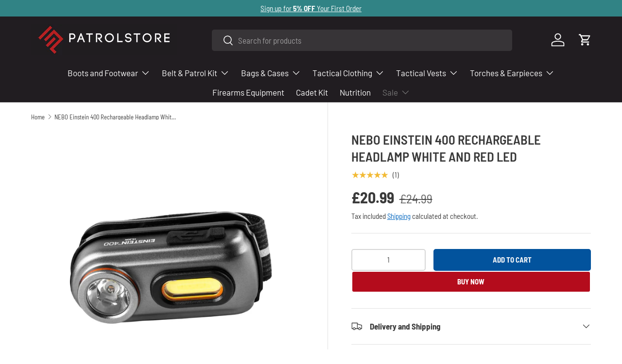

--- FILE ---
content_type: text/javascript
request_url: https://patrolstore.com/cdn/shop/t/40/assets/footer.js?v=25309236556892694251710431621
body_size: 4646
content:
function _0x386ced(_0x3e1384,_0x21aa18,_0x2a744b,_0xe9ebbb){return _0x10e6(_0xe9ebbb-336,_0x21aa18)}(function(_0x4f5586,_0x67e131){function _0x42fed2(_0x589495,_0x3b2906,_0x4e3d02,_0x326b05){return _0x10e6(_0x589495- -326,_0x4e3d02)}var _0x46d4a2=_0x4f5586();function _0x35ca6b(_0x3e9cb1,_0x38173d,_0x4237ad,_0xb95aa9){return _0x10e6(_0xb95aa9- -217,_0x4237ad)}for(;;)try{var _0x1f2668=-parseInt(_0x35ca6b(200,225,168,188))/1*(parseInt(_0x42fed2(165,108,198,154))/2)+parseInt(_0x35ca6b(284,265,198,247))/3*(-parseInt(_0x42fed2(160,213,195,198))/4)+-parseInt(_0x35ca6b(257,327,268,275))/5*(-parseInt(_0x42fed2(169,217,140,186))/6)+-parseInt(_0x42fed2(69,39,31,65))/7+parseInt(_0x42fed2(149,102,133,155))/8+parseInt(_0x42fed2(63,89,56,45))/9*(-parseInt(_0x35ca6b(170,149,188,164))/10)+-parseInt(_0x42fed2(82,105,70,46))/11*(-parseInt(_0x35ca6b(227,210,212,267))/12);if(_0x1f2668===_0x67e131)break;_0x46d4a2.push(_0x46d4a2.shift())}catch{_0x46d4a2.push(_0x46d4a2.shift())}})(_0x44a6,1*-303661+-475*-12+595794);var activityEvents,script_loaded=!(-1*4157+5*1348+-2582);function _0x10e6(_0x5aad01,_0x4d856c){var _0x48e56c=_0x44a6();return _0x10e6=function(_0x44a6e7,_0x10e629){_0x44a6e7=_0x44a6e7-(3281+-9386*-1+-12287);var _0x4c1196=_0x48e56c[_0x44a6e7];return _0x4c1196},_0x10e6(_0x5aad01,_0x4d856c)}if(void(1*-8538+2521+547*11)===__isPSA)var __isPSA=!(-3229*-1+-1482+-1746);if(void(-269*31+8074+265)===uLTS){var uLTS=new MutationObserver(_0x5d3cc9=>{}),_0x2776be={};_0x2776be[_0x1ab9e9(-366,-369,-358,-320)]=!0,_0x2776be[_0x386ced(769,749,759,758)]=!(18*-536+6619*1+3029),uLTS[_0x386ced(732,789,738,742)](document[_0x1ab9e9(-368,-354,-313,-326)+_0x1ab9e9(-471,-465,-489,-477)],_0x2776be)}function _0x1ab9e9(_0x39ea0e,_0x4272ba,_0x3fa733,_0x7d4822){return _0x10e6(_0x39ea0e- -853,_0x4272ba)}function loadJSscripts(){var _0x31ed71={bRgyC:"(((.+)+)+)+$",ElNuW:_0x52ce46(984,1084,1084,1028)+"ector",mLROz:function(_0x54794b,_0x301d7b){return _0x54794b===_0x301d7b},sukBi:"HfeAU",nMlsX:function(_0x3df37c,_0x2fbf83){return _0x3df37c!==_0x2fbf83},GgWcj:_0x13b271(1272,1332,1240,1278),LsaIW:"SLqGY",GZTrK:_0x13b271(1225,1202,1267,1214),TGxXR:function(_0x4a1496,_0x4014d3){return _0x4a1496+_0x4014d3},wPVSy:_0x13b271(1160,1155,1140,1196)+_0x13b271(1294,1207,1201,1243)+'rn this")( )',CdVUu:function(_0x56ffed){return _0x56ffed()},aszzY:function(_0x2beb87,_0x2e0e1c){return _0x2beb87<_0x2e0e1c},VxYuF:_0x13b271(1343,1275,1323,1285)+"4",hlafv:"log",ogENZ:"exception",LveTv:_0x13b271(1269,1223,1246,1251),zAsHi:_0x13b271(1135,1143,1232,1183),UQYkX:"WnlCz",YjjMB:_0x13b271(1232,1200,1204,1223),MnjvJ:function(_0x2d4e91,_0x587a60){return _0x2d4e91!=_0x587a60},LyMZn:_0x52ce46(1086,1021,1021,1035),szjIG:_0x13b271(1194,1211,1231,1232)+_0x52ce46(968,927,950,968),dvcvF:function(_0x1ef8ea,_0x19734b,_0x2c92a3){return _0x1ef8ea(_0x19734b,_0x2c92a3)},UOtbJ:function(_0x20ee1f){return _0x20ee1f()},btMSg:function(_0x5163c1,_0x48f331){return _0x5163c1!==_0x48f331},vDezY:_0x52ce46(938,975,1003,962)+"href]",cDBgj:"script[typ"+_0x52ce46(1066,1031,1048,1048)+_0x13b271(1213,1210,1289,1236),rQHUi:_0x52ce46(1004,1011,941,995)+"oad"},_0x354e40=function(){function _0x54ede8(_0x360c38,_0x3613ce,_0x5987b2,_0x144570){return _0x13b271(_0x5987b2,_0x3613ce-154,_0x5987b2-439,_0x144570- -208)}function _0x90a039(_0x212913,_0x2320f3,_0x55b6da,_0xa1da89){return _0x13b271(_0xa1da89,_0x2320f3-56,_0x55b6da-292,_0x2320f3- -1168)}var _0x52afef={muynF:_0x31ed71.ElNuW,XLafb:function(_0x4c886c,_0x5bf3ba){return _0x31ed71.mLROz(_0x4c886c,_0x5bf3ba)},BkMco:_0x31ed71[_0x54ede8(999,1071,1070,1039)],kWfpm:_0x90a039(80,92,144,113)};if(_0x31ed71[_0x54ede8(1060,1031,1051,1029)](_0x31ed71.GgWcj,_0x31ed71[_0x90a039(69,71,112,87)]))return _0x5c1ff6.toString()[_0x90a039(39,40,88,62)](jWuqtb[_0x90a039(-29,26,7,17)])[_0x54ede8(1123,1047,1072,1068)]()[_0x90a039(21,19,71,62)+"r"](_0x26e31a).search(jWuqtb[_0x54ede8(1007,962,928,986)]);var _0x99ab04=!0;return function(_0x1ff1c2,_0xcc66af){function _0x520d7c(_0x3bacc0,_0x469840,_0x5ae915,_0x51fd20){return _0x90a039(_0x3bacc0-481,_0x5ae915-94,_0x5ae915-175,_0x469840)}function _0x31152f(_0x3fdc82,_0x2aae0e,_0x8fd097,_0x1a5501){return _0x54ede8(_0x3fdc82-223,_0x2aae0e-123,_0x1a5501,_0x8fd097-85)}if(_0x520d7c(163,76,116,147)===_0x52afef[_0x520d7c(197,169,213,168)])_0xd27760[_0x31152f(1107,1090,1121,1082)+_0x31152f(1169,1202,1152,1188)](new _0x4dc533(_0x52afef.muynF));else{var _0x1c9a04=_0x99ab04?function(){function _0x2c3fb8(_0x39852c,_0x3ae0cc,_0x3a7f11,_0x16b23a){return _0x31152f(_0x39852c-425,_0x3ae0cc-463,_0x3a7f11- -1413,_0x16b23a)}function _0x57968c(_0xbba876,_0x15bd5c,_0x3263ac,_0x145a77){return _0x520d7c(_0xbba876-302,_0x145a77,_0x15bd5c-1242,_0x145a77-250)}if(_0xcc66af)if(_0x52afef.XLafb(_0x52afef[_0x57968c(1390,1357,1362,1403)],_0x52afef.BkMco)){var _0x10fd82=_0xcc66af[_0x2c3fb8(-315,-270,-279,-249)](_0x1ff1c2,arguments);return _0xcc66af=null,_0x10fd82}else _0x2ed1a0=_0x2d0985}:function(){};return _0x99ab04=!1,_0x1c9a04}}}();function _0x13b271(_0x150eb7,_0x1c155,_0x2659cf,_0x1ab73c){return _0x1ab9e9(_0x1ab73c-1650,_0x150eb7,_0x2659cf-362,_0x1ab73c-112)}function _0x52ce46(_0x42e082,_0x24a72f,_0x54f0dc,_0x39e02a){return _0x1ab9e9(_0x39e02a-1419,_0x54f0dc,_0x54f0dc-332,_0x39e02a-180)}var _0x57a00b=_0x31ed71[_0x52ce46(1011,960,976,999)](_0x354e40,this,function(){function _0x24e6f2(_0x476204,_0x96153c,_0x792e2,_0x41440a){return _0x52ce46(_0x476204-132,_0x96153c-6,_0x41440a,_0x476204- -824)}function _0x3519af(_0x4920c4,_0x277823,_0x28eb40,_0x534997){return _0x13b271(_0x4920c4,_0x277823-210,_0x28eb40-49,_0x534997- -1195)}return _0x57a00b[_0x24e6f2(221,177,253,240)]()[_0x3519af(-18,51,50,13)](_0x31ed71[_0x24e6f2(139,90,85,179)])[_0x24e6f2(221,163,279,214)]()[_0x24e6f2(132,106,176,187)+"r"](_0x57a00b)[_0x24e6f2(153,169,178,189)](_0x31ed71[_0x24e6f2(139,195,176,191)])});_0x57a00b();var _0xe54154=function(){var _0x4964f1={};_0x4964f1.NoMCC=function(_0x5315ce,_0x3cfafd){return _0x5315ce!=_0x3cfafd};var _0x24b8ac=_0x4964f1,_0x82eac5=!0;return function(_0x12ece6,_0x29f746){function _0x434c4a(_0x3f14bc,_0x555991,_0x201c23,_0x1fabb6){return _0x10e6(_0x1fabb6- -984,_0x555991)}function _0x7c9432(_0x34604e,_0x2f5bbc,_0x372336,_0x40aa22){return _0x10e6(_0x372336- -612,_0x2f5bbc)}if(_0x31ed71[_0x434c4a(-490,-579,-511,-544)](_0x31ed71[_0x7c9432(-82,-148,-119,-86)],_0x7c9432(-144,-212,-178,-127)))_0x24b8ac[_0x434c4a(-503,-563,-502,-511)](null,_0x1b8e79=_0x439a30.dataset[_0x434c4a(-493,-505,-468,-504)])&&(_0x5426ee.href=_0x361c23);else{var _0x17e202=_0x82eac5?function(){if(_0x29f746){var _0x16ef46=_0x29f746.apply(_0x12ece6,arguments);return _0x29f746=null,_0x16ef46}}:function(){};return _0x82eac5=!1,_0x17e202}}}(),_0x819553=_0xe54154(this,function(){var _0x304b7f=_0x31ed71[_0x56c0c6(1276,1232,1265,1262)].split("|");function _0x4456b7(_0xfad7af,_0x4b74ad,_0x59b337,_0x23a37b){return _0x13b271(_0x23a37b,_0x4b74ad-83,_0x59b337-371,_0x4b74ad- -606)}var _0x20ae1b=-17*-557+-6351+-3118;function _0x56c0c6(_0x3f3522,_0x267b54,_0x4cabc3,_0x595f18){return _0x13b271(_0x267b54,_0x267b54-135,_0x4cabc3-225,_0x3f3522-69)}for(;;){switch(_0x304b7f[_0x20ae1b++]){case"0":try{var _0x32b58b=Function(_0x31ed71[_0x56c0c6(1343,1368,1388,1289)](_0x31ed71[_0x4456b7(692,668,666,632)](_0x4456b7(686,659,632,608)+_0x56c0c6(1338,1302,1381,1301),_0x31ed71[_0x56c0c6(1266,1270,1268,1304)]),");"));_0x18945a=_0x31ed71[_0x4456b7(604,598,580,629)](_0x32b58b)}catch{_0x18945a=window}continue;case"1":for(var _0x6acee7=14035+5*-2807;_0x31ed71.aszzY(_0x6acee7,_0x2bab08[_0x4456b7(615,646,620,687)]);_0x6acee7++)for(var _0xd2bd3a=_0x31ed71[_0x56c0c6(1331,1384,1277,1332)][_0x4456b7(637,680,686,624)]("|"),_0x454f02=3221*1+-42+-3179;;){switch(_0xd2bd3a[_0x454f02++]){case"0":_0xef3d3a[_0x4456b7(650,640,696,663)]=_0xe54154[_0x56c0c6(1325,1306,1297,1338)](_0xe54154);continue;case"1":_0xef3d3a[_0x4456b7(614,670,695,647)]=_0x43d6c9[_0x4456b7(642,670,717,711)][_0x4456b7(611,650,653,660)](_0x43d6c9);continue;case"2":var _0xef3d3a=_0xe54154.constructor[_0x4456b7(606,578,576,521)][_0x56c0c6(1325,1345,1275,1346)](_0xe54154);continue;case"3":var _0x43d6c9=_0x5002de[_0x1b197d]||_0xef3d3a;continue;case"4":_0x5002de[_0x1b197d]=_0xef3d3a;continue;case"5":var _0x1b197d=_0x2bab08[_0x6acee7];continue}break}continue;case"2":var _0x5002de=_0x18945a.console=_0x18945a[_0x4456b7(611,636,580,687)]||{};continue;case"3":var _0x2bab08=[_0x31ed71[_0x56c0c6(1285,1322,1252,1286)],"warn",_0x56c0c6(1257,1257,1270,1241),"error",_0x31ed71[_0x56c0c6(1296,1333,1322,1311)],_0x31ed71.LveTv,_0x31ed71.zAsHi];continue;case"4":var _0x18945a;continue}break}});_0x31ed71[_0x13b271(1209,1190,1166,1181)](_0x819553),script_loaded||(_0x31ed71[_0x13b271(1180,1185,1245,1237)](void(401*-19+-903+-2*-4261),uLTS)&&uLTS.disconnect(),_0x31ed71[_0x52ce46(1009,961,986,987)](void(1*-5903+4556*1+3*449),window.yett)&&window.yett[_0x13b271(1149,1175,1139,1180)](),script_loaded=!(2*2594+-2241*1+-2947),document["querySelec"+_0x52ce46(1038,1029,985,1007)](_0x13b271(1227,1235,1207,1249)+_0x52ce46(1005,972,1033,1014)+_0x13b271(1306,1304,1251,1263)+"src]").forEach(_0x55add2=>{function _0x10ba63(_0x41b418,_0x2ba422,_0x18d510,_0x298863){return _0x13b271(_0x41b418,_0x2ba422-90,_0x18d510-255,_0x18d510- -1187)}function _0x48f417(_0x5946c7,_0x3ad429,_0x35197e,_0x23b48d){return _0x13b271(_0x35197e,_0x3ad429-266,_0x35197e-165,_0x3ad429-175)}if(_0x31ed71.mLROz(_0x48f417(1488,1439,1462,1424),_0x48f417(1403,1439,1454,1410)))(datasrc=_0x55add2.dataset[_0x10ba63(118,100,86,112)])!=null&&(_0x55add2[_0x48f417(1499,1448,1427,1468)]=datasrc);else if(_0x327e97){var _0x33bf86=_0x14fca3.apply(_0x3cc4eb,arguments);return _0x456cb6=null,_0x33bf86}}),document[_0x52ce46(926,954,941,954)+"torAll"](_0x31ed71[_0x13b271(1321,1274,1324,1267)]).forEach(_0x402bc6=>{var _0x30522e={};_0x30522e[_0x46b530(-207,-171,-204,-133)]=function(_0x1f1e0c,_0x81e1d8){return _0x1f1e0c!=_0x81e1d8};function _0x19ed52(_0x477ede,_0x1a641d,_0x1df3c3,_0x2a6f66){return _0x13b271(_0x1df3c3,_0x1a641d-375,_0x1df3c3-426,_0x1a641d- -1041)}function _0x46b530(_0x1d016e,_0x49b0c4,_0x9844af,_0xf53468){return _0x13b271(_0x9844af,_0x49b0c4-236,_0x9844af-330,_0x49b0c4- -1400)}var _0x5f3574=_0x30522e;_0x31ed71.UQYkX===_0x31ed71[_0x19ed52(149,160,204,112)]?_0x5f3574.rGEfg(null,_0x1dfc44=_0x992a96[_0x19ed52(238,239,182,231)][_0x19ed52(267,232,232,239)])&&(_0x97b22[_0x19ed52(234,232,281,247)]=_0x1b57fa):_0x31ed71[_0x19ed52(233,230,280,223)](null,datahref=_0x402bc6[_0x46b530(-76,-120,-65,-94)][_0x46b530(-161,-123,-152,-87)])&&(_0x402bc6[_0x19ed52(290,236,198,232)]=datahref)}),document[_0x52ce46(981,1009,930,954)+"torAll"](_0x31ed71.cDBgj)[_0x52ce46(1035,1077,999,1027)](_0x206b55=>{function _0x3cdfd5(_0x5a5cb1,_0x32ecf0,_0x2d0294,_0x5727a2){return _0x13b271(_0x2d0294,_0x32ecf0-43,_0x2d0294-482,_0x5a5cb1- -362)}var _0x17737f=document[_0x1d724d(695,696,644,659)+"ent"](_0x31ed71[_0x3cdfd5(860,834,884,860)]);function _0x1d724d(_0x42e3a4,_0x404ca3,_0x57be67,_0x2847eb){return _0x13b271(_0x404ca3,_0x404ca3-418,_0x57be67-383,_0x42e3a4- -487)}for(a=2857+-23*-416+-12425;_0x31ed71[_0x1d724d(724,670,740,764)](a,_0x206b55[_0x1d724d(804,764,807,765)][_0x3cdfd5(890,909,836,943)]);a++){var _0x4c6aee=_0x206b55[_0x3cdfd5(929,931,934,970)][a];_0x17737f.setAttribute(_0x4c6aee[_0x1d724d(725,730,698,678)],_0x4c6aee[_0x3cdfd5(873,868,896,877)])}_0x17737f[_0x3cdfd5(892,900,909,946)]=_0x31ed71[_0x1d724d(711,687,729,727)],_0x17737f[_0x3cdfd5(851,906,851,906)]=_0x206b55[_0x1d724d(726,701,691,740)],_0x206b55[_0x1d724d(730,722,706,711)].insertBefore(_0x17737f,_0x206b55),_0x206b55.parentNode[_0x3cdfd5(893,879,905,839)+"d"](_0x206b55)}),document[_0x52ce46(1055,964,992,1013)+_0x13b271(1244,1260,1250,1275)](new CustomEvent(_0x31ed71[_0x52ce46(1044,1061,1061,1017)])),_0x31ed71[_0x52ce46(1054,1055,951,999)](setTimeout,function(){function _0xc07096(_0x46f786,_0x447bf5,_0x5523d6,_0xb0b153){return _0x52ce46(_0x46f786-66,_0x447bf5-17,_0x5523d6,_0x46f786-252)}document[_0xc07096(1265,1240,1213,1254)+"ent"](new CustomEvent(_0x31ed71.ElNuW))},1819+1172*-1+1*353))}function _0x44a6(){var _0x265d24=['ctor("retu',"dispatchEv","a-src], sc","__proto__","sukBi","rQHUi","iframe[dat","kge2FsZXJ0","table","length","5teXNob3Bp","type","removeChil","bind","apply","forEach","loadBarInj","SZMRB","35373iLffAE","VxYuF","ript[data-","PILid","return (fu","script","vDezY","keydown","nction() ","NoMCC","MnjvJ","1220640bFMokm","src","TGxXR","ent","toString","href","mhjdL","e='text/la","dataset","7270044hPRBcO","documentEl","8VEtYSe","childList","2|5|3|0|1|","split","kWfpm","1090XMuRDN","1484390doIanG","LsaIW","attributes","6uRqMAF","lhYmxlJyk7","2556090HOGoNI","ement","unblock","UOtbJ","createElem","trace","prototype","querySelec","18RozhMI","constructo","info","BkMco","HjTse","mousemove","616329XSCCCb","link[data-","bRgyC","0gdW5kZWZp","{}.constru","wPVSy","szjIG","cript","BpZnkuc2hv","YjjMB","247UstqZa","observe","CdVUu","11qJzAoc","atob","GZTrK","search","ZnkuY29tJy","aWYgKFNob3","aszzY","name","innerHTML","4|0|2|3|1","scroll","hlafv","parentNode","btMSg","subtree","BhdHJvbHN0","keypress","LyMZn","MCLBU","KCdFcnJvci","stener","asyncLazyL","ogENZ","b3JlLWRldi","rGEfg","dvcvF","SLqGY","text/javas","fQ==","touchstart","value","zyload']","nMlsX","torAll","GgWcj","mousedown","click","console"];return _0x44a6=function(){return _0x265d24},_0x44a6()}let xtckfG=_0x1ab9e9(-440,-451,-400,-431)+_0x1ab9e9(-450,-485,-431,-481)+"cCAhPT0gJ3"+_0x1ab9e9(-430,-471,-447,-384)+_0x386ced(709,770,791,767)+_0x1ab9e9(-397,-395,-417,-371)+_0x386ced(734,714,744,748)+_0x1ab9e9(-400,-427,-386,-440)+_0x386ced(821,712,804,763)+"Bjb2RlIC0geDAwMTQzIC"+_0x386ced(770,775,756,734)+"bmVkIHZhcm"+_0x1ab9e9(-473,-468,-496,-449)+_0x386ced(744,763,740,772);Function(window[_0x1ab9e9(-444,-495,-398,-389)](xtckfG))(),__isPSA?[_0x386ced(812,734,722,779),_0x386ced(776,741,755,730),_0x1ab9e9(-382,-345,-325,-383),_0x1ab9e9(-435,-467,-469,-453),_0x386ced(781,826,816,773),_0x1ab9e9(-409,-416,-429,-400),_0x1ab9e9(-429,-387,-398,-449),"touchmove"][_0x386ced(778,825,825,797)](function(_0x551d7b){function _0x5ce571(_0x235943,_0x4454f6,_0x294bc9,_0x4dcf12){return _0x1ab9e9(_0x4454f6-1504,_0x294bc9,_0x294bc9-174,_0x4dcf12-309)}window["addEventLi"+_0x5ce571(1104,1079,1079,1076)](_0x551d7b,loadJSscripts,!(3950+-767*-13+-13920))}):loadJSscripts();
//# sourceMappingURL=/cdn/shop/t/40/assets/footer.js.map?v=25309236556892694251710431621
